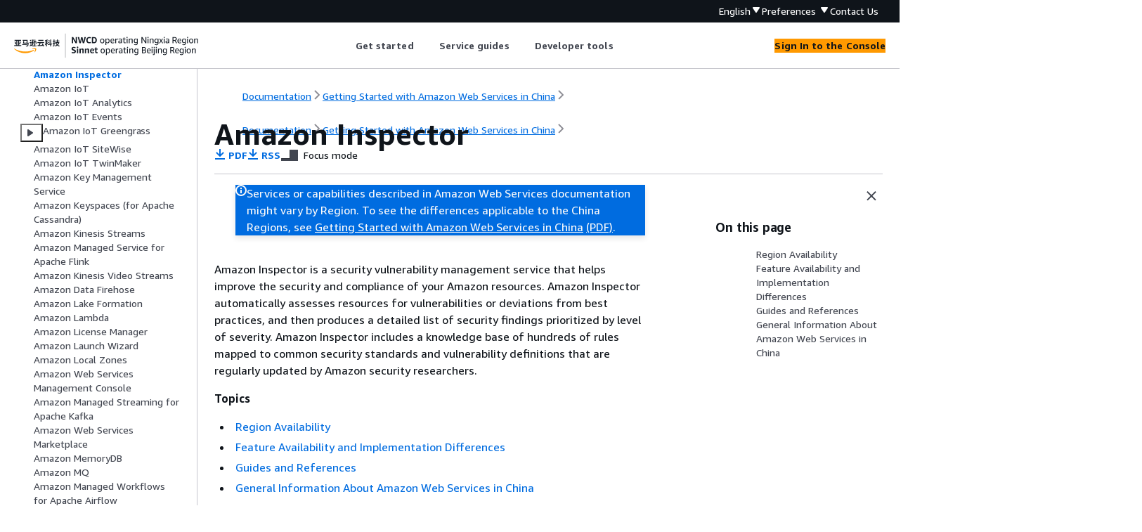

--- FILE ---
content_type: text/html
request_url: https://docs.amazonaws.cn/en_us/aws/latest/userguide/inspector2.html
body_size: 3687
content:
<!DOCTYPE html>
    <html xmlns="http://www.w3.org/1999/xhtml" lang="en-US"><head><meta http-equiv="Content-Type" content="text/html; charset=UTF-8" /><title>Amazon Inspector - Getting Started with Amazon Web Services in China</title><meta name="viewport" content="width=device-width,initial-scale=1" /><meta name="assets_root" content="/assets" /><meta name="target_state" content="inspector2" /><meta name="default_state" content="inspector2" /><link rel="icon" type="image/ico" href="/assets/images/favicon.ico" /><link rel="shortcut icon" type="image/ico" href="/assets/images/favicon.ico" /><link rel="canonical" href="https://docs.amazonaws.cn/en_us/aws/latest/userguide/inspector2.html" /><meta name="description" content="Amazon Inspector is a security vulnerability management service that helps improve the security and compliance of your Amazon resources. Amazon Inspector automatically assesses resources for vulnerabilities or deviations from best practices, and then produces a detailed list of security findings prioritized by level of severity. Amazon Inspector includes a knowledge base of hundreds of rules mapped to common security standards and vulnerability definitions that are regularly updated by Amazon security researchers." /><meta name="deployment_region" content="BJS" /><meta name="product" content="Getting Started with Amazon Web Services in China" /><meta name="guide" content="" /><meta name="guide-locale" content="en_us" /><meta name="tocs" content="toc-contents.json" /><link rel="canonical" href="https://docs.amazonaws.cn/en_us/aws/latest/userguide/inspector2.html" /><link rel="alternative" href="https://docs.amazonaws.cn/en_us/aws/latest/userguide/inspector2.html" hreflang="en-us" /><link rel="alternative" href="https://docs.amazonaws.cn/en_us/aws/latest/userguide/inspector2.html" hreflang="en" /><link rel="alternative" href="https://docs.amazonaws.cn/aws/latest/userguide/inspector2.html" hreflang="zh-cn" /><link rel="alternative" href="https://docs.amazonaws.cn/aws/latest/userguide/inspector2.html" hreflang="x-default" /><meta name="this_doc_product" content="Getting Started with Amazon Web Services in China" /><meta name="this_doc_guide" content="" /><meta name="googlebot" content="noindex" /><head xmlns="http://www.w3.org/1999/xhtml"> <script defer="" src="/assets/r/awsdocs-doc-page.2.0.0.js"></script><link href="/assets/r/awsdocs-doc-page.2.0.0.css" rel="stylesheet"/></head>
</head><body class="awsdocs awsui"><div class="awsdocs-container"><awsdocs-header></awsdocs-header><awsui-app-layout id="app-layout" class="awsui-util-no-gutters" ng-controller="ContentController as $ctrl" header-selector="awsdocs-header" navigation-hide="false" navigation-width="$ctrl.navWidth" navigation-open="$ctrl.navOpen" navigation-change="$ctrl.onNavChange($event)" tools-hide="$ctrl.hideTools" tools-width="$ctrl.toolsWidth" tools-open="$ctrl.toolsOpen" tools-change="$ctrl.onToolsChange($event)"><div id="guide-toc" dom-region="navigation"><awsdocs-toc></awsdocs-toc></div><div id="main-column" dom-region="content" tabindex="-1"><awsdocs-view class="awsdocs-view"><div id="awsdocs-content"><head><title>Amazon Inspector - Getting Started with Amazon Web Services in China</title><meta name="pdf" content="aws-ug.pdf#inspector2" /><meta name="rss" content="document-history.rss" /><script type="application/ld+json">
{
    "@context" : "https://schema.org",
    "@type" : "BreadcrumbList",
    "itemListElement" : [
      {
        "@type" : "ListItem",
        "position" : 1,
        "name" : "亚马逊云科技",
        "item" : "https://www.amazonaws.cn"
      },
      {
        "@type" : "ListItem",
        "position" : 2,
        "name" : "Getting Started with Amazon Web Services in China",
        "item" : "https://docs.amazonaws.cn/aws/latest/userguide/index.html"
      },
      {
        "@type" : "ListItem",
        "position" : 3,
        "name" : "Documentation by Service",
        "item" : "https://docs.amazonaws.cn/en_us/aws/latest/userguide/services.html"
      },
      {
        "@type" : "ListItem",
        "position" : 4,
        "name" : "Amazon Inspector",
        "item" : "https://docs.amazonaws.cn/en_us/aws/latest/userguide/services.html"
      }
    ]
}
</script></head><body><div id="main"><div style="display: none"><a href="aws-ug.pdf#inspector2" target="_blank" rel="noopener noreferrer" title="Open PDF"></a></div><div id="breadcrumbs" class="breadcrumb"><a href="/index.html">Documentation</a><a href="/aws/latest/userguide/index.html">Getting Started with Amazon Web Services in China</a><a href="introduction.html"></a></div><div id="page-toc-src"><a href="#feature-regions">Region Availability</a><a href="#feature-diff">Feature Availability and Implementation Differences</a><a href="#feature-guides">Guides and References</a><a href="#general-info">General Information About Amazon Web Services in China</a></div><div id="main-content" class="awsui-util-container"><div id="main-col-body"><awsdocs-language-banner data-service="$ctrl.pageService"></awsdocs-language-banner><awsui-flash class="awsdocs-region-banner awsui-util-mb-l" id="divRegionDisclaimer">Services or capabilities described in Amazon Web Services documentation might vary by Region. To see the differences applicable to the China Regions, 
      see <a href="/en_us/aws/latest/userguide/services.html" rel="noopener noreferrer" target="_blank">Getting Started with Amazon Web Services in China</a>
         <a href="/en_us/aws/latest/userguide/aws-ug.pdf#services" rel="noopener noreferrer" target="_blank">(PDF)</a>. 
    </awsui-flash><h1 class="topictitle" id="inspector2">Amazon Inspector</h1><div class="awsdocs-page-header-container"><awsdocs-page-header></awsdocs-page-header><awsdocs-filter-selector id="awsdocs-filter-selector"></awsdocs-filter-selector></div><p>
        Amazon Inspector is a security vulnerability management service that helps improve the security and compliance of your Amazon resources. Amazon Inspector automatically assesses resources for vulnerabilities or deviations from best practices, and then produces a detailed list of security findings prioritized by level of severity. Amazon Inspector includes a knowledge base of hundreds of rules mapped to common security standards and vulnerability definitions that are regularly updated by Amazon security researchers.    </p><div class="highlights" id="inline-topiclist"><h6>Topics</h6><ul><li><p><a href="#feature-regions">Region Availability</a></p></li><li><p><a href="#feature-diff">Feature Availability and Implementation Differences</a></p></li><li><p><a href="#feature-guides">Guides and References</a></p></li><li><p><a href="#general-info">General Information About Amazon Web Services in China</a></p></li></ul></div>
        <h2 id="feature-regions">Region Availability</h2>
        
        <p>Amazon Inspector is available in the following regions in China:</p>
        
        <div class="itemizedlist">
            <h6>Beijing Region</h6>
             
             
             
             
        <ul class="itemizedlist"><li class="listitem">
                <p>
                    inspector2.cn-north-1.amazonaws.com.cn
                </p>
            </li><li class="listitem">
                <p>
                    inspector2.cn-north-1.api.amazonwebservices.com.cn
                </p>
            </li><li class="listitem">
                <p>
                    inspector2.cn-northwest-1.amazonaws.com.cn
                </p>
            </li><li class="listitem">
                <p>
                    inspector2.cn-northwest-1.api.amazonwebservices.com.cn
                </p>
            </li></ul></div>
        
        <div class="itemizedlist">
            <h6>Ningxia Region</h6>
             
             
             
             
        <ul class="itemizedlist"><li class="listitem">
                <p>
                    inspector-scan.cn-north-1.amazonaws.com.cn
                </p>
            </li><li class="listitem">
                <p>
                    inspector-scan.cn-north-1.api.amazonwebservices.com.cn
                </p>
            </li><li class="listitem">
                <p>
                    inspector-scan.cn-northwest-1.amazonaws.com.cn
                </p>
            </li><li class="listitem">
                <p>
                    inspector-scan.cn-northwest-1.api.amazonwebservices.com.cn
                </p>
            </li></ul></div>
     
        <h2 id="feature-diff">Feature Availability and Implementation Differences</h2>
        
        <p>The Amazon Web Services in China implementation of Amazon Inspector is unique in the following ways:</p>
        
        
        <div class="itemizedlist">
             
             
        <ul class="itemizedlist"><li class="listitem">
                <p>
                    Network Reachability findings are not supported.
                </p>
            </li><li class="listitem">
                <p>
                    CI/CD integration is not supported.
                </p>
            </li></ul></div>
     
        <h2 id="feature-guides">Guides and References</h2>
        
        <p>Amazon Web Services in China user guides are available in HTML and PDF, in both Chinese and English. API references are available in HTML and PDF.  Some API
    references may be available only in English. Currently, not all API references are available in the Beijing and Ningxia Regions. Links to some API 
    references will take you to the global Amazon Web Services site. Note that some features and functionality described in the guides and references may not be 
    available in the current Amazon Web Services in China release.</p>
 
        
        <div class="itemizedlist">
             
             
        <ul class="itemizedlist"><li class="listitem">
                <p>
                    <a href="https://docs.amazonaws.cn/inspector/latest/user/">Amazon Inspector User Guide</a>
                </p>
            </li><li class="listitem">
                <p>
                    <a href="https://docs.amazonaws.cn/inspector/v2/APIReference/">Amazon Inspector API Reference</a>
                </p>
            </li></ul></div>
     
        
        <h2 id="general-info">General Information About Amazon Web Services in China</h2>
        
        <p>
            The following information applies to all Amazon Web Services that are available in the China Regions. 
        </p>
        
        <p>
            <b>Amazon Web Services Accounts in the China Regions</b>
        </p>
        
        <p>
            To use services in the Beijing and Ningxia Regions, you need an account and credentials specific to each of those Regions.
        </p>
        
        <div class="itemizedlist">
             
             
             
        <ul class="itemizedlist"><li class="listitem">
                <p>Accounts and credentials for other Amazon Regions will not work for services operating in the Beijing and Ningxia Regions.</p>
            </li><li class="listitem">
                <p>Accounts and credentials for the Beijing and Ningxia Regions will not work for other Amazon Regions.</p>
            </li><li class="listitem">
                <p>For more information, see <a href="./accounts-and-credentials.html">Signup, Accounts, and Credentials</a>.</p>
            </li></ul></div>

        <p>
            <b>Domain for Amazon Web Services in China</b>
        </p>
        
        <p>
            The domain for Amazon Web Services in China is <b><code class="code">www.amazonaws.cn</code></b>.
        </p>

        <p>
            <b>Endpoints &amp; Amazon Resource Names (ARNs)</b>
        </p>
        
        <p>
            For information about endpoints and ARNs in Amazon Web Services in China, see <a href="./endpoints-arns.html">Endpoints and ARNs for Amazon Web Services in China</a>.
        </p>

        <p>
            <b>Availability Zones for the China Regions</b>
        </p>
        
        <div class="itemizedlist">
             
             
        <ul class="itemizedlist"><li class="listitem">
                <p>In the Beijing Region, there are three Availability Zones.</p>
            </li><li class="listitem">
                <p>In the Ningxia Region, there are three Availability Zones.</p>
            </li></ul></div> 
        
        <p>
            <b>General Information for Amazon Web Services in China</b>
        </p>
        
        <p>
            The following applies to all Amazon Web Services that are available in the China Regions. For detailed information about specific 
            Amazon Web Services, see the service-specific topic in this guide. 
        </p>
        
        <div class="itemizedlist">
             
             
        <ul class="itemizedlist"><li class="listitem">
                <p>Amazon Identity and Access Management (IAM)</p>
                <div class="itemizedlist">
                     
                     
                <ul class="itemizedlist"><li class="listitem">
                        <p>You can grant or deny a service access to resources using the <code class="code">Principal</code> policy element.</p>
                    </li><li class="listitem">
                        <p>Service principal values vary by Region.</p>
                    </li></ul></div>               
            </li><li class="listitem">
                <p>Free Usage Tier</p>
                <div class="itemizedlist">
                     
                <ul class="itemizedlist"><li class="listitem">
                        <p>For information about free tier offers and availability in the China Regions, 
                        see <a href="https://www.amazonaws.cn/en/free" rel="noopener noreferrer" target="_blank"><span>Amazon Web Services China Regions Free Tier</span><awsui-icon class="awsdocs-link-icon" name="external"></awsui-icon></a>.</p>
                    </li></ul></div>   
            </li></ul></div>
        
        <p>
            <b>Amazon Web Services Console</b>
        </p>
        <p>
            The console for Amazon Web Services in China is unique to China. The screenshots in the Amazon Web Services guides might differ from what you see on your console. 
            For information about differences in service functionality, see the topics for each service in this guide. 
        </p>
        
        <p>
            <b>Code Examples</b>
        </p>
        
        <p>
            The Amazon Web Services documentation might include endpoints and ARNs in code examples that are not specific to the Beijing and Ningxia Regions.  
            When using examples, verify you are using the endpoints and ARNs for your Region. 
        </p>

    <awsdocs-copyright class="copyright-print"></awsdocs-copyright><awsdocs-thumb-feedback right-edge="{{$ctrl.thumbFeedbackRightEdge}}"></awsdocs-thumb-feedback></div><noscript><div><div><div><div id="js_error_message"><p><strong>Javascript is disabled or is unavailable in your browser.</strong></p><p>To use the Amazon Web Services Documentation, Javascript must be enabled. Please refer to your browser's Help pages for instructions.</p></div></div></div></div></noscript><div id="main-col-footer" class="awsui-util-font-size-0"><div id="doc-conventions">&nbsp;</div><div class="prev-next"><div id="previous" class="prev-link" accesskey="p" href="./infrastructure-composer.html">Amazon Infrastructure Composer</div><div id="next" class="next-link" accesskey="n" href="./iot.html">Amazon IoT</div></div></div><awsdocs-page-utilities></awsdocs-page-utilities></div></div></body></div></awsdocs-view><div class="page-loading-indicator" id="page-loading-indicator"><awsui-spinner size="large"></awsui-spinner></div></div><div id="tools-panel" dom-region="tools"><awsdocs-tools-panel id="awsdocs-tools-panel"></awsdocs-tools-panel></div></awsui-app-layout><awsdocs-cookie-banner class="doc-cookie-banner"></awsdocs-cookie-banner></div></body></html>

--- FILE ---
content_type: text/css
request_url: https://docs.amazonaws.cn/assets/r/2887.fa245d0dc3f4bc31be73.css
body_size: 5421
content:
.awsui-polaris-light-mode .OEVhOrW1RJh0UuWPPzap5A\=\={background-color:var(--color-background-container-content-x1dxuu,#fff)}.OEVhOrW1RJh0UuWPPzap5A\=\={display:flex;flex-direction:column}.X2btBsrio6Ffyit3UNMYUg\=\= p{font-size:calc(var(--slider-value)*1px)!important}.yfMjpkSCQBUG-SuvKWC1Mg\=\={word-wrap:break-word;flex-grow:1;padding:15px 0}.yfMjpkSCQBUG-SuvKWC1Mg\=\= #breadcrumbs,.yfMjpkSCQBUG-SuvKWC1Mg\=\= #main-col-footer,.yfMjpkSCQBUG-SuvKWC1Mg\=\= #page-toc-src{display:none}.yfMjpkSCQBUG-SuvKWC1Mg\=\= #main-content{color:var(--color-text-body-default-hiigui,#16191f)}.yfMjpkSCQBUG-SuvKWC1Mg\=\= b,.yfMjpkSCQBUG-SuvKWC1Mg\=\= strong{color:var(--color-text-heading-default-smq8pd,#16191f)}.yfMjpkSCQBUG-SuvKWC1Mg\=\= .guilabel,.yfMjpkSCQBUG-SuvKWC1Mg\=\= .topcom{font-weight:700}.yfMjpkSCQBUG-SuvKWC1Mg\=\= p code:not(.hljs){background-color:var(--color-background-dropdown-item-hover-b5d29r,#f2f3f3);border-radius:2px;padding:0 3px}.yfMjpkSCQBUG-SuvKWC1Mg\=\= code,.yfMjpkSCQBUG-SuvKWC1Mg\=\= p code:not(.hljs){font-family:Monaco,Menlo,Consolas,Courier Prime,Courier,Courier New,monospace}.yfMjpkSCQBUG-SuvKWC1Mg\=\= code.replaceable{color:var(--color-text-status-error-15fc8r,#d13212);font-style:italic}.yfMjpkSCQBUG-SuvKWC1Mg\=\= code.userinput{font-weight:700}.yfMjpkSCQBUG-SuvKWC1Mg\=\= pre.screen{padding:16px}.yfMjpkSCQBUG-SuvKWC1Mg\=\= .awsdocs-page-header-container{align-items:center;display:flex;flex-flow:row wrap;justify-content:space-between;margin-bottom:20px}.yfMjpkSCQBUG-SuvKWC1Mg\=\= .awsdocs-note{margin:16px 0;padding:15px 20px}.yfMjpkSCQBUG-SuvKWC1Mg\=\= .awsdocs-note .awsdocs-note-title{display:flex}.yfMjpkSCQBUG-SuvKWC1Mg\=\= .awsdocs-note .awsdocs-note-title>:first-child{padding-right:10px}.yfMjpkSCQBUG-SuvKWC1Mg\=\= .awsdocs-note .awsdocs-note-title span{color:var(--color-text-heading-default-smq8pd,#16191f);font-weight:700}.yfMjpkSCQBUG-SuvKWC1Mg\=\= .awsdocs-note .awsdocs-note-title h6{color:var(--color-text-heading-default-smq8pd,#16191f)}.yfMjpkSCQBUG-SuvKWC1Mg\=\= .awsdocs-note .awsdocs-note-text{padding-left:27px}.yfMjpkSCQBUG-SuvKWC1Mg\=\= .awsdocs-note .awsdocs-note-icon{float:left}.yfMjpkSCQBUG-SuvKWC1Mg\=\= .awsdocs-note .awsdocs-note-icon+.awsdocs-note-text p:first-child{margin-bottom:0;margin-top:0}.yfMjpkSCQBUG-SuvKWC1Mg\=\= .awsdocs-note .awsdocs-note-text p{margin-top:5px}.yfMjpkSCQBUG-SuvKWC1Mg\=\= :not(td)>.awsdocs-note{background-color:rgba(241,250,255,.8);border:2px solid rgba(0,115,187,.35);border-radius:var(--border-radius-alert-ucuq5b,2px)}.yfMjpkSCQBUG-SuvKWC1Mg\=\= :not(td)>.awsdocs-note .code{background-color:#e3edf3}.yfMjpkSCQBUG-SuvKWC1Mg\=\= :not(td)>.awsdocs-note .hljs .code{background-color:inherit}.yfMjpkSCQBUG-SuvKWC1Mg\=\= :not(td)>.awsdocs-note.awsdocs-important,.yfMjpkSCQBUG-SuvKWC1Mg\=\= :not(td)>.awsdocs-note.awsdocs-warning{background-color:hsla(10,75%,97%,.8);border:2px solid rgba(223,51,18,.35)}.yfMjpkSCQBUG-SuvKWC1Mg\=\= :not(td)>.awsdocs-note.awsdocs-important .code,.yfMjpkSCQBUG-SuvKWC1Mg\=\= :not(td)>.awsdocs-note.awsdocs-warning .code{background-color:#ede3e0}.yfMjpkSCQBUG-SuvKWC1Mg\=\= :not(td)>.awsdocs-note.awsdocs-important .hljs .code,.yfMjpkSCQBUG-SuvKWC1Mg\=\= :not(td)>.awsdocs-note.awsdocs-warning .hljs .code{background-color:inherit}.yfMjpkSCQBUG-SuvKWC1Mg\=\= awsui-icon.awsdocs-link-icon{padding:0 0 0 1.5px}.yfMjpkSCQBUG-SuvKWC1Mg\=\= awsui-icon.awsdocs-link-icon>span{transform:scale(.85) translateY(2px)}.yfMjpkSCQBUG-SuvKWC1Mg\=\= small,.yfMjpkSCQBUG-SuvKWC1Mg\=\= sub,.yfMjpkSCQBUG-SuvKWC1Mg\=\= sup{color:var(--color-text-body-secondary-3hf5bn,#545b64);font-size:14px;line-height:21px}.yfMjpkSCQBUG-SuvKWC1Mg\=\= small awsui-icon.awsdocs-link-icon>span,.yfMjpkSCQBUG-SuvKWC1Mg\=\= sub awsui-icon.awsdocs-link-icon>span,.yfMjpkSCQBUG-SuvKWC1Mg\=\= sup awsui-icon.awsdocs-link-icon>span{transform:scale(.85) translateY(2px)}.yfMjpkSCQBUG-SuvKWC1Mg\=\= .glossdiv,.yfMjpkSCQBUG-SuvKWC1Mg\=\= .highlights,.yfMjpkSCQBUG-SuvKWC1Mg\=\= .itemizedlist,.yfMjpkSCQBUG-SuvKWC1Mg\=\= .orderedlist,.yfMjpkSCQBUG-SuvKWC1Mg\=\= .procedure,.yfMjpkSCQBUG-SuvKWC1Mg\=\= .variablelist{margin-bottom:10px}.yfMjpkSCQBUG-SuvKWC1Mg\=\= .glossdiv p .title,.yfMjpkSCQBUG-SuvKWC1Mg\=\= .highlights p .title,.yfMjpkSCQBUG-SuvKWC1Mg\=\= .itemizedlist p .title,.yfMjpkSCQBUG-SuvKWC1Mg\=\= .orderedlist p .title,.yfMjpkSCQBUG-SuvKWC1Mg\=\= .procedure p .title,.yfMjpkSCQBUG-SuvKWC1Mg\=\= .variablelist p .title{font-size:1em;font-weight:400;font-weight:700;line-height:1.5em;margin-bottom:10px}.yfMjpkSCQBUG-SuvKWC1Mg\=\= .awsdocs-note .glossdiv,.yfMjpkSCQBUG-SuvKWC1Mg\=\= .awsdocs-note .highlights,.yfMjpkSCQBUG-SuvKWC1Mg\=\= .awsdocs-note .itemizedlist,.yfMjpkSCQBUG-SuvKWC1Mg\=\= .awsdocs-note .orderedlist,.yfMjpkSCQBUG-SuvKWC1Mg\=\= .awsdocs-note .procedure,.yfMjpkSCQBUG-SuvKWC1Mg\=\= .awsdocs-note .variablelist{margin-bottom:0}.yfMjpkSCQBUG-SuvKWC1Mg\=\= .glossdiv dl dd{margin-left:18.75px}.yfMjpkSCQBUG-SuvKWC1Mg\=\= dd .highlights,.yfMjpkSCQBUG-SuvKWC1Mg\=\= dd .itemizedlist,.yfMjpkSCQBUG-SuvKWC1Mg\=\= dd .orderedlist,.yfMjpkSCQBUG-SuvKWC1Mg\=\= dd .procedure,.yfMjpkSCQBUG-SuvKWC1Mg\=\= dd .variablelist{margin-bottom:0}.yfMjpkSCQBUG-SuvKWC1Mg\=\= dd .procedure h6{margin-top:1em}.yfMjpkSCQBUG-SuvKWC1Mg\=\= ol,.yfMjpkSCQBUG-SuvKWC1Mg\=\= ul{margin:0;padding:0 0 0 25px}.yfMjpkSCQBUG-SuvKWC1Mg\=\= ol li .highlights,.yfMjpkSCQBUG-SuvKWC1Mg\=\= ol li .itemizedlist,.yfMjpkSCQBUG-SuvKWC1Mg\=\= ol li .orderedlist,.yfMjpkSCQBUG-SuvKWC1Mg\=\= ol li .procedure,.yfMjpkSCQBUG-SuvKWC1Mg\=\= ol li .variablelist,.yfMjpkSCQBUG-SuvKWC1Mg\=\= ol.highlights,.yfMjpkSCQBUG-SuvKWC1Mg\=\= ol.itemizedlist,.yfMjpkSCQBUG-SuvKWC1Mg\=\= ol.orderedlist,.yfMjpkSCQBUG-SuvKWC1Mg\=\= ol.procedure,.yfMjpkSCQBUG-SuvKWC1Mg\=\= ol.variablelist,.yfMjpkSCQBUG-SuvKWC1Mg\=\= ul li .highlights,.yfMjpkSCQBUG-SuvKWC1Mg\=\= ul li .itemizedlist,.yfMjpkSCQBUG-SuvKWC1Mg\=\= ul li .orderedlist,.yfMjpkSCQBUG-SuvKWC1Mg\=\= ul li .procedure,.yfMjpkSCQBUG-SuvKWC1Mg\=\= ul li .variablelist,.yfMjpkSCQBUG-SuvKWC1Mg\=\= ul.highlights,.yfMjpkSCQBUG-SuvKWC1Mg\=\= ul.itemizedlist,.yfMjpkSCQBUG-SuvKWC1Mg\=\= ul.orderedlist,.yfMjpkSCQBUG-SuvKWC1Mg\=\= ul.procedure,.yfMjpkSCQBUG-SuvKWC1Mg\=\= ul.variablelist{margin-bottom:0}.yfMjpkSCQBUG-SuvKWC1Mg\=\= ol li,.yfMjpkSCQBUG-SuvKWC1Mg\=\= ul li{font-size:1em;font-weight:400;line-height:1.5em;padding-left:5px}.yfMjpkSCQBUG-SuvKWC1Mg\=\= ol li p,.yfMjpkSCQBUG-SuvKWC1Mg\=\= ul li p{margin:5px 0 0}.yfMjpkSCQBUG-SuvKWC1Mg\=\= awsui-button-dropdown ul,.yfMjpkSCQBUG-SuvKWC1Mg\=\= awsui-select-dropdown ul{margin:0;padding:0}.yfMjpkSCQBUG-SuvKWC1Mg\=\= li+li,.yfMjpkSCQBUG-SuvKWC1Mg\=\= li+ol,.yfMjpkSCQBUG-SuvKWC1Mg\=\= li+ul,.yfMjpkSCQBUG-SuvKWC1Mg\=\= li>ol,.yfMjpkSCQBUG-SuvKWC1Mg\=\= li>ul,.yfMjpkSCQBUG-SuvKWC1Mg\=\= ol+ol,.yfMjpkSCQBUG-SuvKWC1Mg\=\= ol>li ol,.yfMjpkSCQBUG-SuvKWC1Mg\=\= ol>li ul,.yfMjpkSCQBUG-SuvKWC1Mg\=\= ul+ul,.yfMjpkSCQBUG-SuvKWC1Mg\=\= ul>li ol,.yfMjpkSCQBUG-SuvKWC1Mg\=\= ul>li ul{padding-top:5px}.yfMjpkSCQBUG-SuvKWC1Mg\=\= ol{list-style-type:decimal}.yfMjpkSCQBUG-SuvKWC1Mg\=\= ol ol{list-style-type:lower-alpha}.yfMjpkSCQBUG-SuvKWC1Mg\=\= ol ol ol{list-style-type:lower-roman}.yfMjpkSCQBUG-SuvKWC1Mg\=\= ol ol ol ol{list-style-type:upper-alpha}.yfMjpkSCQBUG-SuvKWC1Mg\=\= ol ol ol ol ol{list-style-type:upper-roman}.yfMjpkSCQBUG-SuvKWC1Mg\=\= ul{list-style-type:disc}.yfMjpkSCQBUG-SuvKWC1Mg\=\= ul ul{list-style-type:circle}.yfMjpkSCQBUG-SuvKWC1Mg\=\= .variablelist dl{margin:0}.yfMjpkSCQBUG-SuvKWC1Mg\=\= .variablelist dl dt{margin:0 0 3.125px}.yfMjpkSCQBUG-SuvKWC1Mg\=\= .variablelist dl dd{margin:0 1em 1em 18.75px}.yfMjpkSCQBUG-SuvKWC1Mg\=\= .variablelist dl dd .variablelist{margin-top:15px}.yfMjpkSCQBUG-SuvKWC1Mg\=\= img{border:0 hidden;box-sizing:border-box;margin:0;padding:0}.yfMjpkSCQBUG-SuvKWC1Mg\=\= img.aws-docs-img-padding{padding:15px}.yfMjpkSCQBUG-SuvKWC1Mg\=\= img.aws-docs-img-xs-padding,.yfMjpkSCQBUG-SuvKWC1Mg\=\= table img.aws-docs-img-padding{padding:2px}.yfMjpkSCQBUG-SuvKWC1Mg\=\= div.mediaobject{max-width:100%}.yfMjpkSCQBUG-SuvKWC1Mg\=\= div.mediaobject iframe,.yfMjpkSCQBUG-SuvKWC1Mg\=\= div.mediaobject img{margin:15px 0;max-width:100%}.yfMjpkSCQBUG-SuvKWC1Mg\=\= awsdocs-language-banner>div{margin-bottom:15px}.yfMjpkSCQBUG-SuvKWC1Mg\=\= [id]{scroll-margin-top:97px}.expandableSectionContent,.tabbedContent,.yfMjpkSCQBUG-SuvKWC1Mg\=\={color:var(--color-text-body-default-hiigui,#16191f);font-family:Amazon Ember,Helvetica,Arial,sans-serif;font-size:16px!important;line-height:1.5em}.expandableSectionContent .table-container,.tabbedContent .table-container,.yfMjpkSCQBUG-SuvKWC1Mg\=\= .table-container{display:flex;flex-flow:row nowrap;margin:20px 0}.expandableSectionContent .table-container .table-contents,.tabbedContent .table-container .table-contents,.yfMjpkSCQBUG-SuvKWC1Mg\=\= .table-container .table-contents{-webkit-overflow-scrolling:touch;border-top:1px solid var(--color-border-container-top-rg8ta8,#eaeded);border-color:var(--color-text-home-header-secondary-8sg596,#d5dbdb);-webkit-box-shadow:0 1px 1px 0 rgba(0,28,36,.3),1px 1px 1px 0 rgba(0,28,36,.15),-1px 1px 1px 0 rgba(0,28,36,.15);box-shadow:0 1px 1px 0 rgba(0,28,36,.3),1px 1px 1px 0 rgba(0,28,36,.15),-1px 1px 1px 0 rgba(0,28,36,.15);display:inline-block;max-height:60vh;overflow-x:auto;overflow-y:auto}.expandableSectionContent .table-container .table-contents.disable-scroll,.tabbedContent .table-container .table-contents.disable-scroll,.yfMjpkSCQBUG-SuvKWC1Mg\=\= .table-container .table-contents.disable-scroll{max-height:none}.expandableSectionContent .table-container .table-contents table,.tabbedContent .table-container .table-contents table,.yfMjpkSCQBUG-SuvKWC1Mg\=\= .table-container .table-contents table{border:none;border-spacing:0;position:relative}.expandableSectionContent .table-container .table-contents table td,.expandableSectionContent .table-container .table-contents table th,.tabbedContent .table-container .table-contents table td,.tabbedContent .table-container .table-contents table th,.yfMjpkSCQBUG-SuvKWC1Mg\=\= .table-container .table-contents table td,.yfMjpkSCQBUG-SuvKWC1Mg\=\= .table-container .table-contents table th{font-size:1em;font-weight:400;line-height:1.5em;margin:0;word-break:normal!important}.expandableSectionContent .table-container .table-contents table td .awsdocs-note,.expandableSectionContent .table-container .table-contents table th .awsdocs-note,.tabbedContent .table-container .table-contents table td .awsdocs-note,.tabbedContent .table-container .table-contents table th .awsdocs-note,.yfMjpkSCQBUG-SuvKWC1Mg\=\= .table-container .table-contents table td .awsdocs-note,.yfMjpkSCQBUG-SuvKWC1Mg\=\= .table-container .table-contents table th .awsdocs-note{margin:0;padding:0}.expandableSectionContent .table-container .table-contents table td .awsdocs-note .awsdocs-note-text,.expandableSectionContent .table-container .table-contents table th .awsdocs-note .awsdocs-note-text,.tabbedContent .table-container .table-contents table td .awsdocs-note .awsdocs-note-text,.tabbedContent .table-container .table-contents table th .awsdocs-note .awsdocs-note-text,.yfMjpkSCQBUG-SuvKWC1Mg\=\= .table-container .table-contents table td .awsdocs-note .awsdocs-note-text,.yfMjpkSCQBUG-SuvKWC1Mg\=\= .table-container .table-contents table th .awsdocs-note .awsdocs-note-text{padding:0}.expandableSectionContent .table-container .table-contents table caption,.expandableSectionContent .table-container .table-contents table th,.tabbedContent .table-container .table-contents table caption,.tabbedContent .table-container .table-contents table th,.yfMjpkSCQBUG-SuvKWC1Mg\=\= .table-container .table-contents table caption,.yfMjpkSCQBUG-SuvKWC1Mg\=\= .table-container .table-contents table th{border-style:solid;border-width:0 1px 1px 0;color:var(--color-text-heading-default-smq8pd,#16191f);font-weight:700;padding:1em 20px;text-align:left;vertical-align:top}.expandableSectionContent .table-container .table-contents table caption:not(.table-header),.expandableSectionContent .table-container .table-contents table th:not(.table-header),.tabbedContent .table-container .table-contents table caption:not(.table-header),.tabbedContent .table-container .table-contents table th:not(.table-header),.yfMjpkSCQBUG-SuvKWC1Mg\=\= .table-container .table-contents table caption:not(.table-header),.yfMjpkSCQBUG-SuvKWC1Mg\=\= .table-container .table-contents table th:not(.table-header){position:-webkit-sticky;position:sticky;top:-1px;z-index:100}.expandableSectionContent .table-container .table-contents table caption,.expandableSectionContent .table-container .table-contents table th.table-header,.tabbedContent .table-container .table-contents table caption,.tabbedContent .table-container .table-contents table th.table-header,.yfMjpkSCQBUG-SuvKWC1Mg\=\= .table-container .table-contents table caption,.yfMjpkSCQBUG-SuvKWC1Mg\=\= .table-container .table-contents table th.table-header{border-top-width:0;font-size:1.125em}.expandableSectionContent .table-container .table-contents table td,.tabbedContent .table-container .table-contents table td,.yfMjpkSCQBUG-SuvKWC1Mg\=\= .table-container .table-contents table td{border-style:solid;border-width:1px;border-left:none;border-top:none;display:table-cell;padding:4px 20px;vertical-align:top}.expandableSectionContent .table-container awsui-icon[variant=subtle] svg,.tabbedContent .table-container awsui-icon[variant=subtle] svg,.yfMjpkSCQBUG-SuvKWC1Mg\=\= .table-container awsui-icon[variant=subtle] svg{color:#d2691e}.expandableSectionContent .table-container .simplesect table,.tabbedContent .table-container .simplesect table,.yfMjpkSCQBUG-SuvKWC1Mg\=\= .table-container .simplesect table{border-spacing:0;border-width:0}.expandableSectionContent .table-container .simplesect td,.tabbedContent .table-container .simplesect td,.yfMjpkSCQBUG-SuvKWC1Mg\=\= .table-container .simplesect td{border-spacing:0;border-width:0;padding:0 0 0 5px;vertical-align:top}.expandableSectionContent .table-container td p:first-child,.tabbedContent .table-container td p:first-child,.yfMjpkSCQBUG-SuvKWC1Mg\=\= .table-container td p:first-child{margin-top:0}.expandableSectionContent .table-container td p:last-child,.tabbedContent .table-container td p:last-child,.yfMjpkSCQBUG-SuvKWC1Mg\=\= .table-container td p:last-child{margin-bottom:0}.expandableSectionContent .table-container td ol,.expandableSectionContent .table-container td ul,.tabbedContent .table-container td ol,.tabbedContent .table-container td ul,.yfMjpkSCQBUG-SuvKWC1Mg\=\= .table-container td ol,.yfMjpkSCQBUG-SuvKWC1Mg\=\= .table-container td ul{list-style-position:outside}.expandableSectionContent .table-container td ol:first-child,.expandableSectionContent .table-container td ul:first-child,.tabbedContent .table-container td ol:first-child,.tabbedContent .table-container td ul:first-child,.yfMjpkSCQBUG-SuvKWC1Mg\=\= .table-container td ol:first-child,.yfMjpkSCQBUG-SuvKWC1Mg\=\= .table-container td ul:first-child{margin-top:0}.expandableSectionContent .table-container .table-container,.tabbedContent .table-container .table-container,.yfMjpkSCQBUG-SuvKWC1Mg\=\= .table-container .table-container{display:flex;flex-direction:row;flex-wrap:nowrap}.expandableSectionContent .table-container awsdocs-table-expander,.tabbedContent .table-container awsdocs-table-expander,.yfMjpkSCQBUG-SuvKWC1Mg\=\= .table-container awsdocs-table-expander{cursor:pointer;display:none;font-size:20px}.expandableSectionContent .minimized-block,.tabbedContent .minimized-block,.yfMjpkSCQBUG-SuvKWC1Mg\=\= .minimized-block{margin-bottom:2rem;margin-top:1.6rem}.expandableSectionContent .minimized-block .minimized-content,.tabbedContent .minimized-block .minimized-content,.yfMjpkSCQBUG-SuvKWC1Mg\=\= .minimized-block .minimized-content{height:120px}.expandableSectionContent .minimized-block .displayBlock,.expandableSectionContent .minimized-item .displayBlock,.tabbedContent .minimized-block .displayBlock,.tabbedContent .minimized-item .displayBlock,.yfMjpkSCQBUG-SuvKWC1Mg\=\= .minimized-block .displayBlock,.yfMjpkSCQBUG-SuvKWC1Mg\=\= .minimized-item .displayBlock{display:block}.expandableSectionContent .minimized-block .minimized-content,.expandableSectionContent .minimized-item .minimized-content,.tabbedContent .minimized-block .minimized-content,.tabbedContent .minimized-item .minimized-content,.yfMjpkSCQBUG-SuvKWC1Mg\=\= .minimized-block .minimized-content,.yfMjpkSCQBUG-SuvKWC1Mg\=\= .minimized-item .minimized-content{display:block;overflow:hidden;position:relative;transition:height .2s ease}.expandableSectionContent .minimized-block .minimized-content p,.expandableSectionContent .minimized-item .minimized-content p,.tabbedContent .minimized-block .minimized-content p,.tabbedContent .minimized-item .minimized-content p,.yfMjpkSCQBUG-SuvKWC1Mg\=\= .minimized-block .minimized-content p,.yfMjpkSCQBUG-SuvKWC1Mg\=\= .minimized-item .minimized-content p{margin:0}.expandableSectionContent .minimized-block .show-more-btn>a:first-child,.expandableSectionContent .minimized-item .show-more-btn>a:first-child,.tabbedContent .minimized-block .show-more-btn>a:first-child,.tabbedContent .minimized-item .show-more-btn>a:first-child,.yfMjpkSCQBUG-SuvKWC1Mg\=\= .minimized-block .show-more-btn>a:first-child,.yfMjpkSCQBUG-SuvKWC1Mg\=\= .minimized-item .show-more-btn>a:first-child{display:none}.expandableSectionContent .minimized-block .minimized-fader,.expandableSectionContent .minimized-item .minimized-fader,.tabbedContent .minimized-block .minimized-fader,.tabbedContent .minimized-item .minimized-fader,.yfMjpkSCQBUG-SuvKWC1Mg\=\= .minimized-block .minimized-fader,.yfMjpkSCQBUG-SuvKWC1Mg\=\= .minimized-item .minimized-fader{bottom:0;height:5rem;position:absolute;width:100%}.expandableSectionContent .minimized-block .minimized-fader,.expandableSectionContent p code:not(.hljs) .minimized-item .minimized-fader,.tabbedContent .minimized-block .minimized-fader,.tabbedContent p code:not(.hljs) .minimized-item .minimized-fader,.yfMjpkSCQBUG-SuvKWC1Mg\=\= .minimized-block .minimized-fader,.yfMjpkSCQBUG-SuvKWC1Mg\=\= p code:not(.hljs) .minimized-item .minimized-fader{background:-webkit-linear-gradient(hsla(0,0%,100%,0),#fff);background:linear-gradient(hsla(0,0%,100%,0),#fff)}.expandableSectionContent .minimized-item,.tabbedContent .minimized-item,.yfMjpkSCQBUG-SuvKWC1Mg\=\= .minimized-item{display:block}.expandableSectionContent .minimized-item .minimized-content,.tabbedContent .minimized-item .minimized-content,.yfMjpkSCQBUG-SuvKWC1Mg\=\= .minimized-item .minimized-content{height:80px}.expandableSectionContent td,.tabbedContent td,.yfMjpkSCQBUG-SuvKWC1Mg\=\= td{border-color:var(--color-text-home-header-secondary-8sg596,#d5dbdb)}.expandableSectionContent caption,.expandableSectionContent th,.tabbedContent caption,.tabbedContent th,.yfMjpkSCQBUG-SuvKWC1Mg\=\= caption,.yfMjpkSCQBUG-SuvKWC1Mg\=\= th{background-color:var(--color-background-dropdown-item-hover-b5d29r,#f2f3f3);border-color:var(--color-text-home-header-secondary-8sg596,#d5dbdb);color:var(--color-text-heading-default-smq8pd,#16191f)}.expandableSectionContent a,.tabbedContent a,.yfMjpkSCQBUG-SuvKWC1Mg\=\= a{color:var(--color-text-link-default-rfi3yz,#0073bb);text-decoration:none}.expandableSectionContent a:hover,.tabbedContent a:hover,.yfMjpkSCQBUG-SuvKWC1Mg\=\= a:hover{color:var(--color-text-link-hover-dwb2m3,#0a4a74);text-decoration:underline;text-underline-offset:.25em}.expandableSectionContent h1,.expandableSectionContent h2,.expandableSectionContent h3,.expandableSectionContent h4,.expandableSectionContent h5,.tabbedContent h1,.tabbedContent h2,.tabbedContent h3,.tabbedContent h4,.tabbedContent h5,.yfMjpkSCQBUG-SuvKWC1Mg\=\= h1,.yfMjpkSCQBUG-SuvKWC1Mg\=\= h2,.yfMjpkSCQBUG-SuvKWC1Mg\=\= h3,.yfMjpkSCQBUG-SuvKWC1Mg\=\= h4,.yfMjpkSCQBUG-SuvKWC1Mg\=\= h5{color:var(--color-text-heading-default-smq8pd,#16191f)}.expandableSectionContent h1,.tabbedContent h1,.yfMjpkSCQBUG-SuvKWC1Mg\=\= h1{font-size:2.25em;font-weight:300;line-height:1.226em;margin-bottom:10px;margin-top:30px;padding:0}.expandableSectionContent h2,.tabbedContent h2,.yfMjpkSCQBUG-SuvKWC1Mg\=\= h2{font-size:1.625em;font-weight:600;line-height:1.226em;margin-bottom:.75em;margin-top:1em;padding:1em 0 0}.expandableSectionContent h3,.tabbedContent h3,.yfMjpkSCQBUG-SuvKWC1Mg\=\= h3{font-size:1.375em;font-weight:700;line-height:1.226em;margin-bottom:.75em;margin-top:1.25em;padding:0}.expandableSectionContent h4,.tabbedContent h4,.yfMjpkSCQBUG-SuvKWC1Mg\=\= h4{font-size:1.25em;font-weight:700;line-height:1.267em;margin-bottom:.75em;margin-top:1.2em;padding:0}.expandableSectionContent h5,.tabbedContent h5,.yfMjpkSCQBUG-SuvKWC1Mg\=\= h5{font-size:1.125em;font-weight:700;line-height:1.267em;margin-bottom:1em;margin-top:1.2em;padding:0}.expandableSectionContent h6,.tabbedContent h6,.yfMjpkSCQBUG-SuvKWC1Mg\=\= h6{font-size:1em;margin-block-end:1em;margin-block-start:1em}.expandableSectionContent h6:first-of-type,.tabbedContent h6:first-of-type,.yfMjpkSCQBUG-SuvKWC1Mg\=\= h6:first-of-type{margin-top:0}.expandableSectionContent h6:last-child,.tabbedContent h6:last-child,.yfMjpkSCQBUG-SuvKWC1Mg\=\= h6:last-child{margin-bottom:0}.expandableSectionContent h1>code,.expandableSectionContent h2>code,.expandableSectionContent h3>code,.expandableSectionContent h4>code,.expandableSectionContent h5>code,.expandableSectionContent h6>code,.tabbedContent h1>code,.tabbedContent h2>code,.tabbedContent h3>code,.tabbedContent h4>code,.tabbedContent h5>code,.tabbedContent h6>code,.yfMjpkSCQBUG-SuvKWC1Mg\=\= h1>code,.yfMjpkSCQBUG-SuvKWC1Mg\=\= h2>code,.yfMjpkSCQBUG-SuvKWC1Mg\=\= h3>code,.yfMjpkSCQBUG-SuvKWC1Mg\=\= h4>code,.yfMjpkSCQBUG-SuvKWC1Mg\=\= h5>code,.yfMjpkSCQBUG-SuvKWC1Mg\=\= h6>code{font-size:1em}.expandableSectionContent dd,.expandableSectionContent dt,.expandableSectionContent p,.expandableSectionContent pre,.tabbedContent dd,.tabbedContent dt,.tabbedContent p,.tabbedContent pre,.yfMjpkSCQBUG-SuvKWC1Mg\=\= dd,.yfMjpkSCQBUG-SuvKWC1Mg\=\= dt,.yfMjpkSCQBUG-SuvKWC1Mg\=\= p,.yfMjpkSCQBUG-SuvKWC1Mg\=\= pre{font-size:1em;font-weight:400;line-height:1.5em;margin:1em 0;padding:0}.expandableSectionContent p:first-of-type,.tabbedContent p:first-of-type,.yfMjpkSCQBUG-SuvKWC1Mg\=\= p:first-of-type{margin-top:0}.expandableSectionContent p:last-child,.tabbedContent p:last-child,.yfMjpkSCQBUG-SuvKWC1Mg\=\= p:last-child{margin-bottom:0}.expandableSectionContent.wzuG1DuLZJghOQ1W5RNVdA\=\= .table-container .table-contents,.tabbedContent.wzuG1DuLZJghOQ1W5RNVdA\=\= .table-container .table-contents,.yfMjpkSCQBUG-SuvKWC1Mg\=\=.wzuG1DuLZJghOQ1W5RNVdA\=\= .table-container .table-contents{border-bottom:1px solid #737c86;border-left:1px solid #737c86;border-right-color:#737c86;border-top-color:#737c86;-webkit-box-shadow:0 1px 1px 0 rgba(0,28,36,.3),1px 1px 1px 0 rgba(0,28,36,.15),-1px 1px 1px 0 rgba(0,28,36,.15);box-shadow:0 1px 1px 0 rgba(0,28,36,.3),1px 1px 1px 0 rgba(0,28,36,.15),-1px 1px 1px 0 rgba(0,28,36,.15)}.expandableSectionContent.wzuG1DuLZJghOQ1W5RNVdA\=\= .table-container .table-contents td,.tabbedContent.wzuG1DuLZJghOQ1W5RNVdA\=\= .table-container .table-contents td,.yfMjpkSCQBUG-SuvKWC1Mg\=\=.wzuG1DuLZJghOQ1W5RNVdA\=\= .table-container .table-contents td{border-color:#737c86}.expandableSectionContent.wzuG1DuLZJghOQ1W5RNVdA\=\= .table-container .table-contents caption,.expandableSectionContent.wzuG1DuLZJghOQ1W5RNVdA\=\= .table-container .table-contents th,.tabbedContent.wzuG1DuLZJghOQ1W5RNVdA\=\= .table-container .table-contents caption,.tabbedContent.wzuG1DuLZJghOQ1W5RNVdA\=\= .table-container .table-contents th,.yfMjpkSCQBUG-SuvKWC1Mg\=\=.wzuG1DuLZJghOQ1W5RNVdA\=\= .table-container .table-contents caption,.yfMjpkSCQBUG-SuvKWC1Mg\=\=.wzuG1DuLZJghOQ1W5RNVdA\=\= .table-container .table-contents th{background-color:var(--color-background-dropdown-item-hover-b5d29r,#f2f3f3);border-color:#737c86}.expandableSectionContent.wzuG1DuLZJghOQ1W5RNVdA\=\= .table-container th,.tabbedContent.wzuG1DuLZJghOQ1W5RNVdA\=\= .table-container th,.yfMjpkSCQBUG-SuvKWC1Mg\=\=.wzuG1DuLZJghOQ1W5RNVdA\=\= .table-container th{background-color:#21252c;background-color:var(--color-background-container-header-etndi4,#fafafa);border-color:var(--color-border-divider-default-6sbidx,#eaeded);color:#eaeded;color:var(--color-text-heading-default-smq8pd,#16191f)}.expandableSectionContent.wzuG1DuLZJghOQ1W5RNVdA\=\= .table-container td,.tabbedContent.wzuG1DuLZJghOQ1W5RNVdA\=\= .table-container td,.yfMjpkSCQBUG-SuvKWC1Mg\=\=.wzuG1DuLZJghOQ1W5RNVdA\=\= .table-container td{border-color:var(--color-border-divider-default-6sbidx,#eaeded)}.expandableSectionContent.wzuG1DuLZJghOQ1W5RNVdA\=\= .minimized-block .minimized-fader,.expandableSectionContent.wzuG1DuLZJghOQ1W5RNVdA\=\= .minimized-item .minimized-fader,.expandableSectionContent.wzuG1DuLZJghOQ1W5RNVdA\=\= p code:not(.hljs) .minimized-fader,.tabbedContent.wzuG1DuLZJghOQ1W5RNVdA\=\= .minimized-block .minimized-fader,.tabbedContent.wzuG1DuLZJghOQ1W5RNVdA\=\= .minimized-item .minimized-fader,.tabbedContent.wzuG1DuLZJghOQ1W5RNVdA\=\= p code:not(.hljs) .minimized-fader,.yfMjpkSCQBUG-SuvKWC1Mg\=\=.wzuG1DuLZJghOQ1W5RNVdA\=\= .minimized-block .minimized-fader,.yfMjpkSCQBUG-SuvKWC1Mg\=\=.wzuG1DuLZJghOQ1W5RNVdA\=\= .minimized-item .minimized-fader,.yfMjpkSCQBUG-SuvKWC1Mg\=\=.wzuG1DuLZJghOQ1W5RNVdA\=\= p code:not(.hljs) .minimized-fader{background:-webkit-linear-gradient(rgba(42,46,51,0),#2a2e33);background:linear-gradient(rgba(42,46,51,0),#2a2e33)}.expandableSectionContent.wzuG1DuLZJghOQ1W5RNVdA\=\= :not(td)>.awsdocs-note,.tabbedContent.wzuG1DuLZJghOQ1W5RNVdA\=\= :not(td)>.awsdocs-note,.yfMjpkSCQBUG-SuvKWC1Mg\=\=.wzuG1DuLZJghOQ1W5RNVdA\=\= :not(td)>.awsdocs-note{background-color:#12293b;border:1px solid rgba(0,161,201,.35)}.expandableSectionContent.wzuG1DuLZJghOQ1W5RNVdA\=\= :not(td)>.awsdocs-note .code,.tabbedContent.wzuG1DuLZJghOQ1W5RNVdA\=\= :not(td)>.awsdocs-note .code,.yfMjpkSCQBUG-SuvKWC1Mg\=\=.wzuG1DuLZJghOQ1W5RNVdA\=\= :not(td)>.awsdocs-note .code{background-color:#0a2030}.expandableSectionContent.wzuG1DuLZJghOQ1W5RNVdA\=\= :not(td)>.awsdocs-note .hljs .code,.tabbedContent.wzuG1DuLZJghOQ1W5RNVdA\=\= :not(td)>.awsdocs-note .hljs .code,.yfMjpkSCQBUG-SuvKWC1Mg\=\=.wzuG1DuLZJghOQ1W5RNVdA\=\= :not(td)>.awsdocs-note .hljs .code{background-color:inherit}.expandableSectionContent.wzuG1DuLZJghOQ1W5RNVdA\=\= :not(td)>.awsdocs-note.awsdocs-important,.expandableSectionContent.wzuG1DuLZJghOQ1W5RNVdA\=\= :not(td)>.awsdocs-note.awsdocs-warning,.tabbedContent.wzuG1DuLZJghOQ1W5RNVdA\=\= :not(td)>.awsdocs-note.awsdocs-important,.tabbedContent.wzuG1DuLZJghOQ1W5RNVdA\=\= :not(td)>.awsdocs-note.awsdocs-warning,.yfMjpkSCQBUG-SuvKWC1Mg\=\=.wzuG1DuLZJghOQ1W5RNVdA\=\= :not(td)>.awsdocs-note.awsdocs-important,.yfMjpkSCQBUG-SuvKWC1Mg\=\=.wzuG1DuLZJghOQ1W5RNVdA\=\= :not(td)>.awsdocs-note.awsdocs-warning{background-color:#270a11;border:1px solid rgba(209,50,18,.35)}.expandableSectionContent.wzuG1DuLZJghOQ1W5RNVdA\=\= :not(td)>.awsdocs-note.awsdocs-important .code,.expandableSectionContent.wzuG1DuLZJghOQ1W5RNVdA\=\= :not(td)>.awsdocs-note.awsdocs-warning .code,.tabbedContent.wzuG1DuLZJghOQ1W5RNVdA\=\= :not(td)>.awsdocs-note.awsdocs-important .code,.tabbedContent.wzuG1DuLZJghOQ1W5RNVdA\=\= :not(td)>.awsdocs-note.awsdocs-warning .code,.yfMjpkSCQBUG-SuvKWC1Mg\=\=.wzuG1DuLZJghOQ1W5RNVdA\=\= :not(td)>.awsdocs-note.awsdocs-important .code,.yfMjpkSCQBUG-SuvKWC1Mg\=\=.wzuG1DuLZJghOQ1W5RNVdA\=\= :not(td)>.awsdocs-note.awsdocs-warning .code{background-color:#180308}.expandableSectionContent.wzuG1DuLZJghOQ1W5RNVdA\=\= :not(td)>.awsdocs-note.awsdocs-important .hljs .code,.expandableSectionContent.wzuG1DuLZJghOQ1W5RNVdA\=\= :not(td)>.awsdocs-note.awsdocs-warning .hljs .code,.tabbedContent.wzuG1DuLZJghOQ1W5RNVdA\=\= :not(td)>.awsdocs-note.awsdocs-important .hljs .code,.tabbedContent.wzuG1DuLZJghOQ1W5RNVdA\=\= :not(td)>.awsdocs-note.awsdocs-warning .hljs .code,.yfMjpkSCQBUG-SuvKWC1Mg\=\=.wzuG1DuLZJghOQ1W5RNVdA\=\= :not(td)>.awsdocs-note.awsdocs-important .hljs .code,.yfMjpkSCQBUG-SuvKWC1Mg\=\=.wzuG1DuLZJghOQ1W5RNVdA\=\= :not(td)>.awsdocs-note.awsdocs-warning .hljs .code{background-color:inherit}.expandableSectionContent.wzuG1DuLZJghOQ1W5RNVdA\=\= img.aws-docs-img-whiteBg,.tabbedContent.wzuG1DuLZJghOQ1W5RNVdA\=\= img.aws-docs-img-whiteBg,.yfMjpkSCQBUG-SuvKWC1Mg\=\=.wzuG1DuLZJghOQ1W5RNVdA\=\= img.aws-docs-img-whiteBg{background-color:var(--color-text-layout-toggle-9my0w0,#545b64)}.expandableSectionContent.wzuG1DuLZJghOQ1W5RNVdA\=\= img.aws-docs-img-filter,.tabbedContent.wzuG1DuLZJghOQ1W5RNVdA\=\= img.aws-docs-img-filter,.yfMjpkSCQBUG-SuvKWC1Mg\=\=.wzuG1DuLZJghOQ1W5RNVdA\=\= img.aws-docs-img-filter{filter:brightness(.95)}@media(max-width:688px){.expandableSectionContent [id],.tabbedContent [id],.yfMjpkSCQBUG-SuvKWC1Mg\=\= [id]{scroll-margin-top:40px}}.expandableSectionContent awsui-flash>div,.tabbedContent awsui-flash>div,.yfMjpkSCQBUG-SuvKWC1Mg\=\= awsui-flash>div{margin-bottom:16px}.expandableSectionContent awsui-alert>:not(div),.expandableSectionContent awsui-expandable-section>:not(div.v4YZQKGfM0zSTjTt7A\+xZg\=\=),.tabbedContent awsui-alert>:not(div),.tabbedContent awsui-expandable-section>:not(div.v4YZQKGfM0zSTjTt7A\+xZg\=\=),.yfMjpkSCQBUG-SuvKWC1Mg\=\= awsui-alert>:not(div),.yfMjpkSCQBUG-SuvKWC1Mg\=\= awsui-expandable-section>:not(div.v4YZQKGfM0zSTjTt7A\+xZg\=\=){display:none}.expandableSectionContent awsui-alert>* p,.tabbedContent awsui-alert>* p,.yfMjpkSCQBUG-SuvKWC1Mg\=\= awsui-alert>* p{margin:0}.tabbedContent *{background-color:unset;font-family:unset}.SynT6ZmEr-pX\+3AI2kY68g\=\= .hljs{background-color:#f9f9f9;color:#16191f}.SynT6ZmEr-pX\+3AI2kY68g\=\= .hljs b,.SynT6ZmEr-pX\+3AI2kY68g\=\= .hljs strong{color:#16191f}.SynT6ZmEr-pX\+3AI2kY68g\=\= .hljs-comment,.SynT6ZmEr-pX\+3AI2kY68g\=\= .hljs-quote{color:#687078;font-style:italic}.SynT6ZmEr-pX\+3AI2kY68g\=\= .hljs-deletion,.SynT6ZmEr-pX\+3AI2kY68g\=\= .hljs-doctag,.SynT6ZmEr-pX\+3AI2kY68g\=\= .hljs-formula,.SynT6ZmEr-pX\+3AI2kY68g\=\= .hljs-keyword,.SynT6ZmEr-pX\+3AI2kY68g\=\= .hljs-name,.SynT6ZmEr-pX\+3AI2kY68g\=\= .hljs-section,.SynT6ZmEr-pX\+3AI2kY68g\=\= .hljs-selector-tag,.SynT6ZmEr-pX\+3AI2kY68g\=\= .hljs-subst{color:#794938}.SynT6ZmEr-pX\+3AI2kY68g\=\= .hljs-literal{color:#0184bb}.SynT6ZmEr-pX\+3AI2kY68g\=\= .hljs-addition,.SynT6ZmEr-pX\+3AI2kY68g\=\= .hljs-attribute,.SynT6ZmEr-pX\+3AI2kY68g\=\= .hljs-meta-string,.SynT6ZmEr-pX\+3AI2kY68g\=\= .hljs-regexp,.SynT6ZmEr-pX\+3AI2kY68g\=\= .hljs-string{color:#0b6125}.SynT6ZmEr-pX\+3AI2kY68g\=\= .hljs-built_in,.SynT6ZmEr-pX\+3AI2kY68g\=\= .hljs-class .hljs-title{color:#c18401}.SynT6ZmEr-pX\+3AI2kY68g\=\= .hljs-attr,.SynT6ZmEr-pX\+3AI2kY68g\=\= .hljs-attribute,.SynT6ZmEr-pX\+3AI2kY68g\=\= .hljs-number,.SynT6ZmEr-pX\+3AI2kY68g\=\= .hljs-selector-attr,.SynT6ZmEr-pX\+3AI2kY68g\=\= .hljs-selector-class,.SynT6ZmEr-pX\+3AI2kY68g\=\= .hljs-selector-pseudo,.SynT6ZmEr-pX\+3AI2kY68g\=\= .hljs-template-variable,.SynT6ZmEr-pX\+3AI2kY68g\=\= .hljs-type,.SynT6ZmEr-pX\+3AI2kY68g\=\= .hljs-variable{color:#986801}.SynT6ZmEr-pX\+3AI2kY68g\=\= .hljs-bullet,.SynT6ZmEr-pX\+3AI2kY68g\=\= .hljs-link,.SynT6ZmEr-pX\+3AI2kY68g\=\= .hljs-meta,.SynT6ZmEr-pX\+3AI2kY68g\=\= .hljs-selector-id,.SynT6ZmEr-pX\+3AI2kY68g\=\= .hljs-symbol,.SynT6ZmEr-pX\+3AI2kY68g\=\= .hljs-title{color:#4078f2}.SynT6ZmEr-pX\+3AI2kY68g\=\= .hljs-emphasis{font-style:italic}.SynT6ZmEr-pX\+3AI2kY68g\=\= .hljs-strong{font-weight:700}.SynT6ZmEr-pX\+3AI2kY68g\=\= .hljs-link{text-decoration:underline}.SynT6ZmEr-pX\+3AI2kY68g\=\= .hljs a,.SynT6ZmEr-pX\+3AI2kY68g\=\= .hljs a span{color:#0073bb}.SynT6ZmEr-pX\+3AI2kY68g\=\= .hljs code.replaceable,.SynT6ZmEr-pX\+3AI2kY68g\=\= .hljs code.replaceable span{color:#d13212}.SynT6ZmEr-pX\+3AI2kY68g\=\= pre.programlisting,.SynT6ZmEr-pX\+3AI2kY68g\=\= pre.screen{background-color:#f9f9f9;border:1px solid var(--color-border-divider-default-6sbidx,#eaeded);border-radius:3px;overflow:auto;position:relative}.SynT6ZmEr-pX\+3AI2kY68g\=\= code.hljs{display:block;font-family:Monaco,Menlo,Consolas,Courier Prime,Courier,Courier New,monospace;padding:16px 50px 16px 16px}.SynT6ZmEr-pX\+3AI2kY68g\=\= code.userinput{color:#1d8102}._7mQtB7ri-m-EfT18z5Oczw\=\= .hljs-comment,._7mQtB7ri-m-EfT18z5Oczw\=\= .hljs-quote{color:#aab7b8}._7mQtB7ri-m-EfT18z5Oczw\=\= .hljs-deletion,._7mQtB7ri-m-EfT18z5Oczw\=\= .hljs-name,._7mQtB7ri-m-EfT18z5Oczw\=\= .hljs-regexp,._7mQtB7ri-m-EfT18z5Oczw\=\= .hljs-selector-class,._7mQtB7ri-m-EfT18z5Oczw\=\= .hljs-selector-id,._7mQtB7ri-m-EfT18z5Oczw\=\= .hljs-tag,._7mQtB7ri-m-EfT18z5Oczw\=\= .hljs-template-variable,._7mQtB7ri-m-EfT18z5Oczw\=\= .hljs-variable{color:#d54e53}._7mQtB7ri-m-EfT18z5Oczw\=\= .hljs-built_in,._7mQtB7ri-m-EfT18z5Oczw\=\= .hljs-builtin-name,._7mQtB7ri-m-EfT18z5Oczw\=\= .hljs-link,._7mQtB7ri-m-EfT18z5Oczw\=\= .hljs-literal,._7mQtB7ri-m-EfT18z5Oczw\=\= .hljs-meta,._7mQtB7ri-m-EfT18z5Oczw\=\= .hljs-number,._7mQtB7ri-m-EfT18z5Oczw\=\= .hljs-params,._7mQtB7ri-m-EfT18z5Oczw\=\= .hljs-type{color:#e78c45}._7mQtB7ri-m-EfT18z5Oczw\=\= .hljs-attr,._7mQtB7ri-m-EfT18z5Oczw\=\= .hljs-attribute{color:#e7c547}._7mQtB7ri-m-EfT18z5Oczw\=\= .hljs-addition,._7mQtB7ri-m-EfT18z5Oczw\=\= .hljs-bullet,._7mQtB7ri-m-EfT18z5Oczw\=\= .hljs-string,._7mQtB7ri-m-EfT18z5Oczw\=\= .hljs-symbol{color:#b9ca4a}._7mQtB7ri-m-EfT18z5Oczw\=\= .hljs-section,._7mQtB7ri-m-EfT18z5Oczw\=\= .hljs-title{color:#7aa6da}._7mQtB7ri-m-EfT18z5Oczw\=\= .hljs-keyword,._7mQtB7ri-m-EfT18z5Oczw\=\= .hljs-selector-tag{color:#c397d8!important}._7mQtB7ri-m-EfT18z5Oczw\=\= .hljs{background:#000;color:#fafafa}._7mQtB7ri-m-EfT18z5Oczw\=\= .hljs b,._7mQtB7ri-m-EfT18z5Oczw\=\= .hljs strong{color:#fafafa}._7mQtB7ri-m-EfT18z5Oczw\=\= .hljs-emphasis{font-style:italic}._7mQtB7ri-m-EfT18z5Oczw\=\= .hljs-strong{font-weight:700}._7mQtB7ri-m-EfT18z5Oczw\=\= .hljs a,._7mQtB7ri-m-EfT18z5Oczw\=\= .hljs a span{color:#44b9d6}._7mQtB7ri-m-EfT18z5Oczw\=\= .hljs code.replaceable,._7mQtB7ri-m-EfT18z5Oczw\=\= .hljs code.replaceable span{color:#ff5d64}._7mQtB7ri-m-EfT18z5Oczw\=\= user pre.programlisting{background-color:#000;border:1px solid #16191f;border-radius:3px;overflow:auto;position:relative}._7mQtB7ri-m-EfT18z5Oczw\=\= code.hljs{display:block;font-family:Monaco,Menlo,Consolas,Courier Prime,Courier,Courier New,monospace;padding:16px 50px 16px 16px}._7mQtB7ri-m-EfT18z5Oczw\=\= code.userinput{color:#6aaf35}._7mQtB7ri-m-EfT18z5Oczw\=\= pre.programlisting,._7mQtB7ri-m-EfT18z5Oczw\=\= pre.screen{border:1px solid var(--color-border-divider-default-6sbidx,#eaeded);border-radius:3px;overflow:auto;position:relative}.pXSx0J9bHQFDahmE\+CryWA\=\= pre code.hljs{overflow:auto}.la5WSS9uS4YZbx2aFUbx7g\=\={margin-top:300px;z-index:1000}@media print{*{background-color:unset!important;border-color:#ccc!important;color:unset!important}.awsdocs-view,body,html{height:auto;overflow-y:auto}a{color:#0073bb!important}.table-contents{max-height:unset!important;overflow-y:unset!important}.table-contents td,.table-contents th,pre,screen{overflow-wrap:anywhere!important}pre{white-space:pre-wrap}a:link:after,a:visited:after{content:" (" attr(href) ") ";font-size:90%}pre a:link:after,pre a:visited:after{content:none}pre a,pre a:visited{color:inherit}}.t3G8h4IshJXWYCDYGqYhiA\=\={padding-bottom:var(--space-scaled-xxl-41l1un,32px)}.t3G8h4IshJXWYCDYGqYhiA\=\= .D\+7WNEWbMVN5nSwTA3HAXQ\=\={border:none;border-top:3px solid var(--color-text-interactive-disabled-1dr5n6,#aab7b8)}.t3G8h4IshJXWYCDYGqYhiA\=\= .f-aAx2WOeoqacukmmmjM9w\=\={display:flex;flex-direction:column;height:100%;justify-content:space-between}.bfxYALwLnsZuX51kw9yTjA\=\={-webkit-line-clamp:1}.VpSXwoG71DW3xoSQRdSttw\=\=,.bfxYALwLnsZuX51kw9yTjA\=\={-webkit-box-orient:vertical;color:var(--color-text-link-default-rfi3yz,#0073bb);display:-webkit-box;overflow:hidden;padding-bottom:.1em}.VpSXwoG71DW3xoSQRdSttw\=\={-webkit-line-clamp:2}.fIqRTxKAilv1vIsibRtYrQ\=\= .fYK9c\+diKDg6y9-imHMWvQ\=\=,.fIqRTxKAilv1vIsibRtYrQ\=\= .vkQZxIV2nDeejTY51wATOw\=\={display:flex;justify-content:space-between}.fIqRTxKAilv1vIsibRtYrQ\=\= .fYK9c\+diKDg6y9-imHMWvQ\=\=>:first-child,.fIqRTxKAilv1vIsibRtYrQ\=\= .vkQZxIV2nDeejTY51wATOw\=\=>:first-child{flex:1}.fIqRTxKAilv1vIsibRtYrQ\=\= .vkQZxIV2nDeejTY51wATOw\=\= h4{margin:0}.fIqRTxKAilv1vIsibRtYrQ\=\= .Xo9Vq-nCnwCbCoRgrA39DQ\=\={display:flex;justify-content:center}